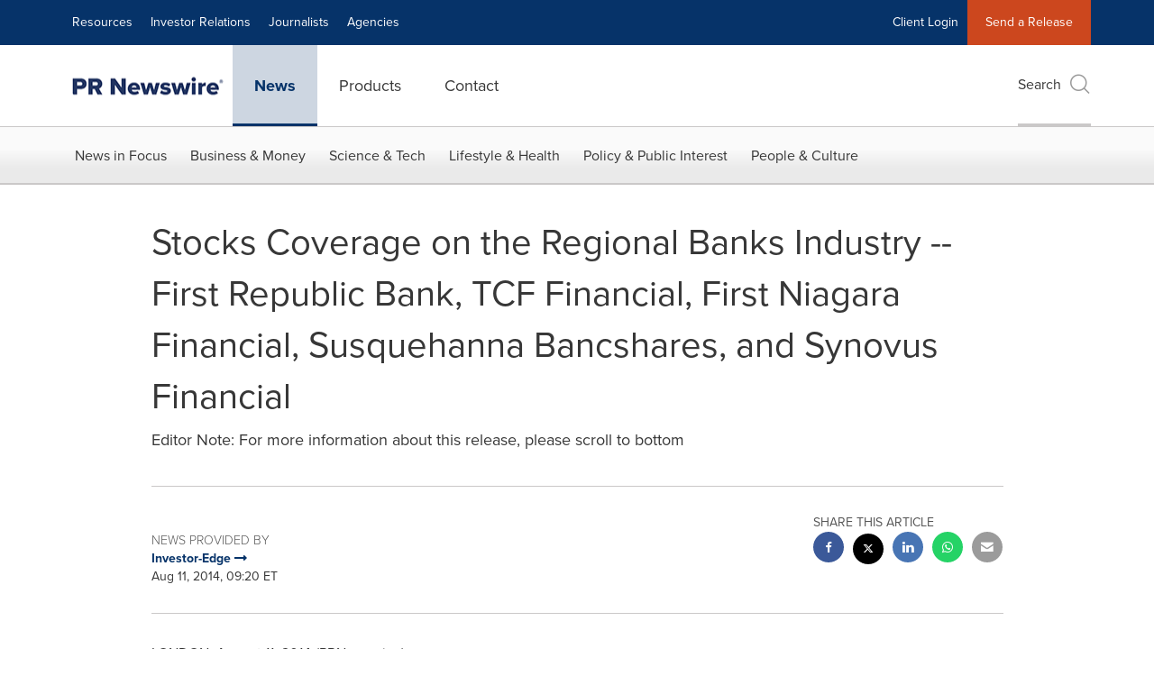

--- FILE ---
content_type: application/javascript; charset=UTF-8
request_url: https://www.prnewswire.com/cdn-cgi/challenge-platform/scripts/jsd/main.js
body_size: 4715
content:
window._cf_chl_opt={oPNF3:'g'};~function(d7,z,o,N,Z,E,s,x,y){d7=O,function(h,Q,da,d6,v,R){for(da={h:200,Q:149,v:205,R:225,B:199,H:153,J:146,f:255,c:179,U:152,j:141,A:159},d6=O,v=h();!![];)try{if(R=parseInt(d6(da.h))/1*(-parseInt(d6(da.Q))/2)+parseInt(d6(da.v))/3+parseInt(d6(da.R))/4*(-parseInt(d6(da.B))/5)+parseInt(d6(da.H))/6*(parseInt(d6(da.J))/7)+parseInt(d6(da.f))/8+parseInt(d6(da.c))/9*(parseInt(d6(da.U))/10)+-parseInt(d6(da.j))/11*(parseInt(d6(da.A))/12),Q===R)break;else v.push(v.shift())}catch(B){v.push(v.shift())}}(d,877038),z=this||self,o=z[d7(240)],N=function(df,dJ,du,dB,d8,Q,R,B){return df={h:245,Q:253},dJ={h:142,Q:142,v:139,R:142,B:142,H:142,J:175,f:224,c:224},du={h:150},dB={h:150,Q:224,v:230,R:226,B:183,H:183,J:230,f:226,c:183,U:217,j:139,A:217,T:139,C:217,l:142,e:139,X:142,m:217,k:139,n:139,I:139,S:139,i:175},d8=d7,Q=String[d8(df.h)],R={'h':function(H,dW){return dW={h:231,Q:224},null==H?'':R.g(H,6,function(J,d9){return d9=O,d9(dW.h)[d9(dW.Q)](J)})},'g':function(H,J,U,dd,j,A,T,C,X,I,S,i,d0,d1,d2,d3,d4,d5){if(dd=d8,H==null)return'';for(A={},T={},C='',X=2,I=3,S=2,i=[],d0=0,d1=0,d2=0;d2<H[dd(dB.h)];d2+=1)if(d3=H[dd(dB.Q)](d2),Object[dd(dB.v)][dd(dB.R)][dd(dB.B)](A,d3)||(A[d3]=I++,T[d3]=!0),d4=C+d3,Object[dd(dB.v)][dd(dB.R)][dd(dB.H)](A,d4))C=d4;else{if(Object[dd(dB.J)][dd(dB.f)][dd(dB.c)](T,C)){if(256>C[dd(dB.U)](0)){for(j=0;j<S;d0<<=1,d1==J-1?(d1=0,i[dd(dB.j)](U(d0)),d0=0):d1++,j++);for(d5=C[dd(dB.A)](0),j=0;8>j;d0=d0<<1|d5&1.37,J-1==d1?(d1=0,i[dd(dB.j)](U(d0)),d0=0):d1++,d5>>=1,j++);}else{for(d5=1,j=0;j<S;d0=d5|d0<<1,d1==J-1?(d1=0,i[dd(dB.T)](U(d0)),d0=0):d1++,d5=0,j++);for(d5=C[dd(dB.C)](0),j=0;16>j;d0=d0<<1|1&d5,d1==J-1?(d1=0,i[dd(dB.T)](U(d0)),d0=0):d1++,d5>>=1,j++);}X--,0==X&&(X=Math[dd(dB.l)](2,S),S++),delete T[C]}else for(d5=A[C],j=0;j<S;d0=d5&1|d0<<1,d1==J-1?(d1=0,i[dd(dB.e)](U(d0)),d0=0):d1++,d5>>=1,j++);C=(X--,0==X&&(X=Math[dd(dB.X)](2,S),S++),A[d4]=I++,String(d3))}if(C!==''){if(Object[dd(dB.v)][dd(dB.R)][dd(dB.c)](T,C)){if(256>C[dd(dB.m)](0)){for(j=0;j<S;d0<<=1,d1==J-1?(d1=0,i[dd(dB.j)](U(d0)),d0=0):d1++,j++);for(d5=C[dd(dB.C)](0),j=0;8>j;d0=d5&1|d0<<1.44,J-1==d1?(d1=0,i[dd(dB.k)](U(d0)),d0=0):d1++,d5>>=1,j++);}else{for(d5=1,j=0;j<S;d0=d5|d0<<1,d1==J-1?(d1=0,i[dd(dB.n)](U(d0)),d0=0):d1++,d5=0,j++);for(d5=C[dd(dB.C)](0),j=0;16>j;d0=1.36&d5|d0<<1.16,d1==J-1?(d1=0,i[dd(dB.I)](U(d0)),d0=0):d1++,d5>>=1,j++);}X--,0==X&&(X=Math[dd(dB.X)](2,S),S++),delete T[C]}else for(d5=A[C],j=0;j<S;d0=d0<<1.46|d5&1.24,d1==J-1?(d1=0,i[dd(dB.T)](U(d0)),d0=0):d1++,d5>>=1,j++);X--,0==X&&S++}for(d5=2,j=0;j<S;d0=d0<<1.3|d5&1,d1==J-1?(d1=0,i[dd(dB.S)](U(d0)),d0=0):d1++,d5>>=1,j++);for(;;)if(d0<<=1,d1==J-1){i[dd(dB.T)](U(d0));break}else d1++;return i[dd(dB.i)]('')},'j':function(H,dH,dO){return dH={h:217},dO=d8,null==H?'':''==H?null:R.i(H[dO(du.h)],32768,function(J,dh){return dh=dO,H[dh(dH.h)](J)})},'i':function(H,J,U,dF,j,A,T,C,X,I,S,i,d0,d1,d2,d3,d5,d4){for(dF=d8,j=[],A=4,T=4,C=3,X=[],i=U(0),d0=J,d1=1,I=0;3>I;j[I]=I,I+=1);for(d2=0,d3=Math[dF(dJ.h)](2,2),S=1;S!=d3;d4=d0&i,d0>>=1,0==d0&&(d0=J,i=U(d1++)),d2|=(0<d4?1:0)*S,S<<=1);switch(d2){case 0:for(d2=0,d3=Math[dF(dJ.h)](2,8),S=1;d3!=S;d4=d0&i,d0>>=1,d0==0&&(d0=J,i=U(d1++)),d2|=S*(0<d4?1:0),S<<=1);d5=Q(d2);break;case 1:for(d2=0,d3=Math[dF(dJ.Q)](2,16),S=1;S!=d3;d4=i&d0,d0>>=1,0==d0&&(d0=J,i=U(d1++)),d2|=S*(0<d4?1:0),S<<=1);d5=Q(d2);break;case 2:return''}for(I=j[3]=d5,X[dF(dJ.v)](d5);;){if(d1>H)return'';for(d2=0,d3=Math[dF(dJ.R)](2,C),S=1;d3!=S;d4=i&d0,d0>>=1,d0==0&&(d0=J,i=U(d1++)),d2|=S*(0<d4?1:0),S<<=1);switch(d5=d2){case 0:for(d2=0,d3=Math[dF(dJ.B)](2,8),S=1;S!=d3;d4=d0&i,d0>>=1,d0==0&&(d0=J,i=U(d1++)),d2|=S*(0<d4?1:0),S<<=1);j[T++]=Q(d2),d5=T-1,A--;break;case 1:for(d2=0,d3=Math[dF(dJ.H)](2,16),S=1;d3!=S;d4=i&d0,d0>>=1,0==d0&&(d0=J,i=U(d1++)),d2|=(0<d4?1:0)*S,S<<=1);j[T++]=Q(d2),d5=T-1,A--;break;case 2:return X[dF(dJ.J)]('')}if(A==0&&(A=Math[dF(dJ.B)](2,C),C++),j[d5])d5=j[d5];else if(d5===T)d5=I+I[dF(dJ.f)](0);else return null;X[dF(dJ.v)](d5),j[T++]=I+d5[dF(dJ.c)](0),A--,I=d5,0==A&&(A=Math[dF(dJ.B)](2,C),C++)}}},B={},B[d8(df.Q)]=R.h,B}(),Z={},Z[d7(174)]='o',Z[d7(155)]='s',Z[d7(252)]='u',Z[d7(169)]='z',Z[d7(162)]='n',Z[d7(187)]='I',Z[d7(178)]='b',E=Z,z[d7(232)]=function(h,Q,R,B,dC,dT,dA,dZ,J,U,j,A,T,C){if(dC={h:171,Q:184,v:189,R:184,B:176,H:140,J:188,f:140,c:188,U:208,j:185,A:150,T:136,C:254},dT={h:144,Q:150,v:233},dA={h:230,Q:226,v:183,R:139},dZ=d7,null===Q||Q===void 0)return B;for(J=L(Q),h[dZ(dC.h)][dZ(dC.Q)]&&(J=J[dZ(dC.v)](h[dZ(dC.h)][dZ(dC.R)](Q))),J=h[dZ(dC.B)][dZ(dC.H)]&&h[dZ(dC.J)]?h[dZ(dC.B)][dZ(dC.f)](new h[(dZ(dC.c))](J)):function(X,dE,I){for(dE=dZ,X[dE(dT.h)](),I=0;I<X[dE(dT.Q)];X[I+1]===X[I]?X[dE(dT.v)](I+1,1):I+=1);return X}(J),U='nAsAaAb'.split('A'),U=U[dZ(dC.U)][dZ(dC.j)](U),j=0;j<J[dZ(dC.A)];A=J[j],T=D(h,Q,A),U(T)?(C=T==='s'&&!h[dZ(dC.T)](Q[A]),dZ(dC.C)===R+A?H(R+A,T):C||H(R+A,Q[A])):H(R+A,T),j++);return B;function H(X,I,dN){dN=O,Object[dN(dA.h)][dN(dA.Q)][dN(dA.v)](B,I)||(B[I]=[]),B[I][dN(dA.R)](X)}},s=d7(236)[d7(234)](';'),x=s[d7(208)][d7(185)](s),z[d7(181)]=function(h,Q,dw,dg,v,R,B,H){for(dw={h:161,Q:150,v:150,R:243,B:139,H:168},dg=d7,v=Object[dg(dw.h)](Q),R=0;R<v[dg(dw.Q)];R++)if(B=v[R],'f'===B&&(B='N'),h[B]){for(H=0;H<Q[v[R]][dg(dw.v)];-1===h[B][dg(dw.R)](Q[v[R]][H])&&(x(Q[v[R]][H])||h[B][dg(dw.B)]('o.'+Q[v[R]][H])),H++);}else h[B]=Q[v[R]][dg(dw.H)](function(J){return'o.'+J})},y=Y(),a();function P(de,dD,v,R,B,H,J){dD=(de={h:216,Q:237,v:156,R:257,B:219,H:163,J:166,f:204,c:186,U:207,j:250,A:221},d7);try{return v=o[dD(de.h)](dD(de.Q)),v[dD(de.v)]=dD(de.R),v[dD(de.B)]='-1',o[dD(de.H)][dD(de.J)](v),R=v[dD(de.f)],B={},B=Ntxi4(R,R,'',B),B=Ntxi4(R,R[dD(de.c)]||R[dD(de.U)],'n.',B),B=Ntxi4(R,v[dD(de.j)],'d.',B),o[dD(de.H)][dD(de.A)](v),H={},H.r=B,H.e=null,H}catch(f){return J={},J.r={},J.e=f,J}}function a(O6,O5,O3,db,h,Q,v,R,B){if(O6={h:147,Q:220,v:190,R:241,B:197,H:218,J:148},O5={h:190,Q:241,v:148},O3={h:258},db=d7,h=z[db(O6.h)],!h)return;if(!K())return;(Q=![],v=h[db(O6.Q)]===!![],R=function(dY,H){if(dY=db,!Q){if(Q=!![],!K())return;H=P(),b(H.r,function(J){W(h,J)}),H.e&&V(dY(O3.h),H.e)}},o[db(O6.v)]!==db(O6.R))?R():z[db(O6.B)]?o[db(O6.B)](db(O6.H),R):(B=o[db(O6.J)]||function(){},o[db(O6.J)]=function(dy){dy=db,B(),o[dy(O5.h)]!==dy(O5.Q)&&(o[dy(O5.v)]=B,R())})}function d(O8){return O8='xhr-error,appendChild,success,map,symbol,timeout,Object,location,onerror,object,join,Array,parent,boolean,717462HkCtGb,GsWUx0,oxFY5,getPrototypeOf,call,getOwnPropertyNames,bind,clientInformation,bigint,Set,concat,readyState,HnhLR9,http-code:,stringify,random,/b/ov1/0.71060746174332:1767881460:2opPXf05MMJzXMOqmUsH1H8k1F92bxT9uthZF6Sd19c/,function,addEventListener,riYFq1,316610zEaPEi,231188mFDwwc,errorInfoObject,Function,open,contentWindow,343329qCitnC,send,navigator,includes,chctx,onload,isArray,jCNy9,detail,event,error,createElement,charCodeAt,DOMContentLoaded,tabIndex,api,removeChild,cloudflare-invisible,sid,charAt,64dzpfMJ,hasOwnProperty,ntYsJ1,_cf_chl_opt,status,prototype,ZUC04bKAp$RX3HYgW+DMh-Omaoj69FznS27xdBfsyLPIeuliVkqwr1QTt8JEv5GcN,Ntxi4,splice,split,jsd,_cf_chl_opt;NaZoI3;Bshk0;IzgW1;qzjKa3;GBApq0;giyU9;KutOj0;QgiX4;Khftj4;Lfpaq4;zBhRN3;JSmY9;Ntxi4;oxFY5;TDAZ2;ldLC0,iframe,now,UHTeq3,document,loading,ontimeout,indexOf,KljLg4,fromCharCode,toString,floor,catch,syUs3,contentDocument,log,undefined,DqIoKcunYAo,d.cookie,4277504gVpKcd,/cdn-cgi/challenge-platform/h/,display: none,error on cf_chl_props,isNaN,/invisible/jsd,[native code],push,from,11tBhCap,pow,postMessage,sort,oPNF3,469TBsmKI,__CF$cv$params,onreadystatechange,4fKpcJN,length,XMLHttpRequest,180GZVvLu,57444LBIrvM,source,string,style,/jsd/oneshot/fc21b7e0d793/0.71060746174332:1767881460:2opPXf05MMJzXMOqmUsH1H8k1F92bxT9uthZF6Sd19c/,POST,4475364xDuoMm,href,keys,number,body,randomUUID'.split(','),d=function(){return O8},d()}function M(h,dX,dL){return dX={h:194},dL=d7,Math[dL(dX.h)]()<h}function b(h,Q,dS,dI,dn,dk,ds,v,R,B){dS={h:147,Q:251,v:228,R:151,B:203,H:158,J:256,f:145,c:157,U:220,j:170,A:242,T:210,C:173,l:172,e:172,X:160,m:172,k:206,n:253,I:193},dI={h:165},dn={h:229,Q:229,v:167,R:192},dk={h:170},ds=d7,v=z[ds(dS.h)],console[ds(dS.Q)](z[ds(dS.v)]),R=new z[(ds(dS.R))](),R[ds(dS.B)](ds(dS.H),ds(dS.J)+z[ds(dS.v)][ds(dS.f)]+ds(dS.c)+v.r),v[ds(dS.U)]&&(R[ds(dS.j)]=5e3,R[ds(dS.A)]=function(dx){dx=ds,Q(dx(dk.h))}),R[ds(dS.T)]=function(dP){dP=ds,R[dP(dn.h)]>=200&&R[dP(dn.Q)]<300?Q(dP(dn.v)):Q(dP(dn.R)+R[dP(dn.h)])},R[ds(dS.C)]=function(dM){dM=ds,Q(dM(dI.h))},B={'t':G(),'lhr':o[ds(dS.l)]&&o[ds(dS.e)][ds(dS.X)]?o[ds(dS.m)][ds(dS.X)]:'','api':v[ds(dS.U)]?!![]:![],'payload':h},R[ds(dS.k)](N[ds(dS.n)](JSON[ds(dS.I)](B)))}function O(h,F,Q,v){return h=h-136,Q=d(),v=Q[h],v}function K(dm,dq,h,Q,v){return dm={h:247,Q:238},dq=d7,h=3600,Q=G(),v=Math[dq(dm.h)](Date[dq(dm.Q)]()/1e3),v-Q>h?![]:!![]}function W(v,R,O7,dV,B,H){if(O7={h:220,Q:167,v:154,R:222,B:223,H:214,J:167,f:177,c:143,U:154,j:222,A:214,T:215,C:213,l:177,e:143},dV=d7,!v[dV(O7.h)])return;R===dV(O7.Q)?(B={},B[dV(O7.v)]=dV(O7.R),B[dV(O7.B)]=v.r,B[dV(O7.H)]=dV(O7.J),z[dV(O7.f)][dV(O7.c)](B,'*')):(H={},H[dV(O7.U)]=dV(O7.j),H[dV(O7.B)]=v.r,H[dV(O7.A)]=dV(O7.T),H[dV(O7.C)]=R,z[dV(O7.l)][dV(O7.e)](H,'*'))}function L(h,dj,dz,Q){for(dj={h:189,Q:161,v:182},dz=d7,Q=[];null!==h;Q=Q[dz(dj.h)](Object[dz(dj.Q)](h)),h=Object[dz(dj.v)](h));return Q}function Y(di,dG){return di={h:164},dG=d7,crypto&&crypto[dG(di.h)]?crypto[dG(di.h)]():''}function g(h,Q,dc,dQ){return dc={h:202,Q:202,v:230,R:246,B:183,H:243,J:138},dQ=d7,Q instanceof h[dQ(dc.h)]&&0<h[dQ(dc.Q)][dQ(dc.v)][dQ(dc.R)][dQ(dc.B)](Q)[dQ(dc.H)](dQ(dc.J))}function V(R,B,O1,dK,H,J,f,c,U,j,A,T){if(O1={h:212,Q:180,v:147,R:256,B:228,H:145,J:195,f:137,c:151,U:203,j:158,A:170,T:242,C:244,l:249,e:191,X:239,m:228,k:198,n:227,I:201,S:209,i:154,d0:235,d1:206,d2:253},dK=d7,!M(0))return![];J=(H={},H[dK(O1.h)]=R,H[dK(O1.Q)]=B,H);try{f=z[dK(O1.v)],c=dK(O1.R)+z[dK(O1.B)][dK(O1.H)]+dK(O1.J)+f.r+dK(O1.f),U=new z[(dK(O1.c))](),U[dK(O1.U)](dK(O1.j),c),U[dK(O1.A)]=2500,U[dK(O1.T)]=function(){},j={},j[dK(O1.C)]=z[dK(O1.B)][dK(O1.C)],j[dK(O1.l)]=z[dK(O1.B)][dK(O1.l)],j[dK(O1.e)]=z[dK(O1.B)][dK(O1.e)],j[dK(O1.X)]=z[dK(O1.m)][dK(O1.k)],j[dK(O1.n)]=y,A=j,T={},T[dK(O1.I)]=J,T[dK(O1.S)]=A,T[dK(O1.i)]=dK(O1.d0),U[dK(O1.d1)](N[dK(O1.d2)](T))}catch(C){}}function D(h,Q,R,dU,dv,B,H){dv=(dU={h:174,Q:196,v:248,R:248,B:176,H:211,J:176,f:196},d7);try{B=Q[R]}catch(J){return'i'}if(B==null)return void 0===B?'u':'x';if(dv(dU.h)==typeof B)try{if(dv(dU.Q)==typeof B[dv(dU.v)])return B[dv(dU.R)](function(){}),'p'}catch(U){}return h[dv(dU.B)][dv(dU.H)](B)?'a':B===h[dv(dU.J)]?'C':B===!0?'T':B===!1?'F':(H=typeof B,dv(dU.f)==H?g(h,B)?'N':'f':E[H]||'?')}function G(dr,dt,h){return dr={h:147,Q:247},dt=d7,h=z[dt(dr.h)],Math[dt(dr.Q)](+atob(h.t))}}()